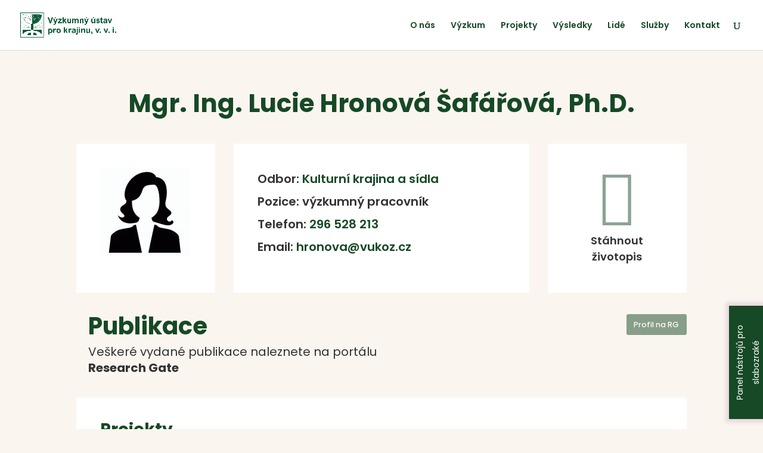

--- FILE ---
content_type: text/css
request_url: https://old.vukoz.cz/wp-content/et-cache/9608/et-core-unified-deferred-9608.min.css?ver=1768097458
body_size: 2286
content:
.et_pb_section_0.et_pb_section{padding-bottom:20px}.et_pb_text_1 h3{font-size:28px}.et_pb_text_1{padding-top:0px!important;padding-bottom:20px!important}.et_pb_text_2{line-height:1.9em;font-weight:600;font-size:20px;line-height:1.9em}.et_pb_icon_0{text-align:center}.et_pb_icon_0 .et_pb_icon_wrap .et-pb-icon{font-family:FontAwesome!important;font-weight:900!important;color:rgba(22,73,37,0.5);font-size:96px}.et_pb_text_3{font-weight:600;font-size:18px}.et_pb_text_4{font-size:20px}body #page-container .et_pb_section .et_pb_button_0{border-width:0px!important;border-color:rgba(22,73,37,0.5);font-size:18px;background-color:rgba(22,73,37,0.5)}body #page-container .et_pb_section .et_pb_button_0:after{font-size:1.6em}body.et_button_custom_icon #page-container .et_pb_button_0:after{font-size:18px}.et_pb_button_0,.et_pb_button_0:after{transition:all 300ms ease 0ms}.et_pb_blog_0 .et_pb_post div.post-content a.more-link{font-weight:700}.et_pb_row_4.et_pb_row,.et_pb_row_5.et_pb_row{margin-top:32px!important}.et_pb_image_0{width:100%;max-width:100%;max-width:100%;height:auto;object-fit:contain;display:block;text-align:left;margin-left:0}.et_pb_text_6{margin-top:12px!important;margin-left:14px!important}.et_pb_column_1,.et_pb_column_2,.et_pb_column_3,.et_pb_column_6{background-color:#FFFFFF;padding-top:40px;padding-right:20px;padding-bottom:40px;padding-left:20px}@media only screen and (max-width:980px){.et_pb_icon_0{margin-left:auto;margin-right:auto}body #page-container .et_pb_section .et_pb_button_0:after{display:inline-block;opacity:0}body #page-container .et_pb_section .et_pb_button_0:hover:after{opacity:1}.et_pb_image_0{margin-bottom:14px!important;text-align:center;margin-left:auto;margin-right:auto}.et_pb_image_0 .et_pb_image_wrap img{width:auto}.et_pb_column_1,.et_pb_column_2,.et_pb_column_3{padding-top:20px;padding-bottom:20px}}@media only screen and (max-width:767px){.et_pb_icon_0{margin-left:auto;margin-right:auto}body #page-container .et_pb_section .et_pb_button_0:after{display:inline-block;opacity:0}body #page-container .et_pb_section .et_pb_button_0:hover:after{opacity:1}.et_pb_image_0{margin-bottom:14px!important}.et_pb_image_0 .et_pb_image_wrap img{width:auto}.et_pb_column_1,.et_pb_column_2,.et_pb_column_3{padding-top:20px;padding-bottom:20px}}